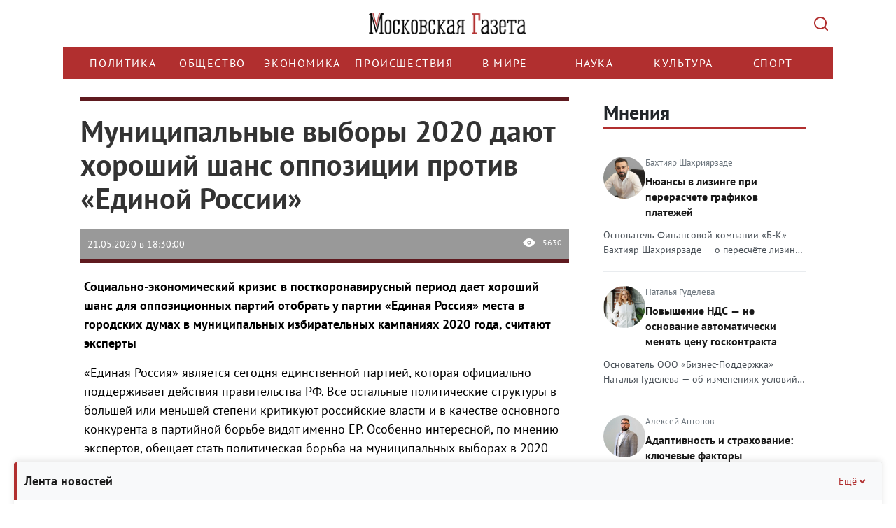

--- FILE ---
content_type: text/html; charset=UTF-8
request_url: https://mskgazeta.ru/politika/municipal-nye-vybory-2020-dayut-horoshij-shans-oppozicii-protiv-edinoj-rossii-5198.html
body_size: 25426
content:
<!DOCTYPE html>
<html>
<head>
<meta charset="utf-8" >
<!--[if lt IE 9]><script src="http://html5shiv.googlecode.com/svn/trunk/html5.js"></script><![endif]-->



            <title>Муниципальные выборы 2020 дают хороший шанс оппозиции против «Единой России» | Новости политики</title><script src="/lib/min/g=js"></script>

<link rel="stylesheet" href="/lib/min/g=css" type="text/css" />

    <meta name="keywords" content="выборы-2020, партии, регионы" >
<meta name="description" content="Социально-экономический кризис в посткоронавирусный период дает хороший шанс для оппозиционных партий отобрать у партии «Единая Россия» места в городских думах в муниципальных избирательных кампаниях 2020 года, считают эксперты" >
<meta property="og:title" content="Муниципальные выборы 2020 дают хороший шанс оппозиции против «Единой России» | Новости политики">
<meta property="og:image" content="http://mskgazeta.ru/theme/upload/1de1d824df4b76dff1715fa1500d6d50.jpeg">


<meta name="viewport" content="width=device-width">
<meta name="yandex-verification" content="9b4343206ad88880" />
<meta name="google-site-verification" content="CZ2aGCFvE7NMceYFxjgxzkBi92yTitoCdpFbWOZ7vWQ" >
<meta name="google-site-verification" content="-VGSIWPBk_HvMsGsqPIy3echNZ7iLkUupi5Ap6owis0" >

<!--ПБ-->
<meta name="google-site-verification" content="5Nx4KNRB120mO0Ag9koS8KNhjfcb0SEgJ6T88sUB720" />
<link href="/bootstrap/css/bootstrap.css" rel="stylesheet">
<link href="/theme/style.css" rel="stylesheet">
<script src="https://ajax.googleapis.com/ajax/libs/jquery/1.11.3/jquery.min.js"></script>
<script src="/bootstrap/js/bootstrap.min.js"></script>
<script src="/theme/js/data_time.js"></script>
<link rel="shortcut icon" href="/favicon.ico" type="image/x-icon">
<!--[if lt IE 9]>
<script src="https://oss.maxcdn.com/html5shiv/3.7.2/html5shiv.min.js"></script>
<script src="https://oss.maxcdn.com/respond/1.4.2/respond.min.js"></script>
<![endif]-->

<link type="text/css" href="/theme/jquery.jscrollpane.css" rel="stylesheet" media="all" />
<script type="text/javascript" src="/theme/js/jquery.mousewheel.js"></script>
<script type="text/javascript" src="/theme/js/jquery.jscrollpane.min.js"></script>

<!-- Yandex.RTB -->
<script>window.yaContextCb=window.yaContextCb||[]</script>
<script src="https://yandex.ru/ads/system/context.js" async></script>

<script src="https://yastatic.net/share2/share.js" async></script>



<script>
$(document).ready(function(){
	$('.in_text').hide();
	$('.btn').click(function(){
        var $this   = $(this);
        var $input  = $this.siblings('.in_text');

        try {
            $input.toggle("slide", {
                direction: "right"
            }, 1000);
        } catch (e) {}

        if (!$input.val()) {
            return false
        }
    });

});
</script>
<script>
window.onload = function() {
        function itog() {
        let elem = document.getElementById("yandex_rtb_R-A-263972-7");
        if (elem) {
            elem.style.maxWidth = "100%";
            elem.style.overflow = "hidden";
        }

    }
    setTimeout(itog, 100);
}
</script>
<link rel="stylesheet" href="/theme/rediz-css-12.25.css">
<script >var __baseAdress="http://mskgazeta.ru"</script></head>
<body>
<!-- see -->
<div class="wrapper">
   <header class="header"><div class="container">
    <div class="row">
        <div class="col-12 logo-head">
            <a href="/" class="logo"></a>
            <button class="search-btn" type="submit" value=""></button>
        </div>
        <div class="col-12 search-head">
            <div class="search_box hidden">
                <div class="wrap">
                    <form action="/search.html" method="POST">
                        <input name="search" class="in_text" type="text" placeholder="Поиск..." value="">
                        <input class="btn" type="submit" value="Найти">
                    </form>
                    <div class="close-mobile-container">
				        <button class="close-mobile-container__btn" type="" value="">
				            <svg width="14" height="14" viewBox="0 0 14 14" fill="none">
				                <path d="M12.2929 0.292893C12.6834 -0.0976311 13.3164 -0.0976311 13.707 0.292893C14.0975 0.683418 14.0975 1.31643 13.707 1.70696L8.41399 6.99992L13.707 12.2929C14.0975 12.6834 14.0975 13.3164 13.707 13.707C13.3164 14.0975 12.6834 14.0975 12.2929 13.707L6.99992 8.41399L1.70696 13.707C1.31643 14.0975 0.683418 14.0975 0.292893 13.707C-0.0976311 13.3164 -0.0976311 12.6834 0.292893 12.2929L5.58586 6.99992L0.292893 1.70696C-0.0976311 1.31643 -0.0976311 0.683418 0.292893 0.292893C0.683418 -0.0976311 1.31643 -0.0976311 1.70696 0.292893L6.99992 5.58586L12.2929 0.292893Z" fill="#ADB5BD"/>
				            </svg>
				        </button>  
				    </div>
                </div>
            </div>
        </div>
        <div class="col-12 menu-head">
            <div class="row">
                <div class="col-12 bg_nav1">
				    <div class="nav_main">
				        <div class="menu-wrapper">
				            <ul class="nav menu navbar-nav nav-head">
				                <li class="active"><a href="/politika">Политика</a></li>
	<li class=""><a href="/obshchestvo">Общество</a></li>
	<li class=""><a href="/ekonomika">Экономика</a></li>
	<li class=""><a href="/proisshestviia">Происшествия </a></li>
	<li class=""><a href="/v-mire">В мире</a></li>
	<li class=""><a href="/nauka">Наука</a></li>
	<li class=""><a href="/kultura">Культура</a></li>
	<li class=""><a href="/sport">Спорт</a></li>
				            </ul>
				        </div>
				    </div>
				</div>
                <div class="col-12 search_box_it">
                    
                </div>
            </div>
        </div>
    </div>
</div>
<script>clock();</script>
<script>
    $(function()
    {
        $('.scroll-pane').jScrollPane();
    });
</script>
<script>
$(document).ready(function() {
    $('.menu-wrapper').on('wheel', function(e) {
        e.preventDefault();
        e.stopPropagation();
        
        // Получаем направление прокрутки
        var delta = e.originalEvent.deltaY || e.originalEvent.detail || e.originalEvent.wheelDelta;
        
        // Прокручиваем горизонтально
        this.scrollLeft += delta;
        
        return false;
    });
});
</script></header><!-- .header-->
   <div class="middle">
   <div class="container">
       <div class="row">
           <!-- no page /adminka -->
                 <main class="content col-lg-8 col-md-8 col-sm-8 col-xs-12">
           
           
           
           <!---->
              <!--<i class="fa-sharp fa-solid fa-bolt"></i>-->
              <div id="previous-news" style="height: 0" hidden></div>
    <div class="blockNews active first" next-news="/politika/rostovskaya-oppoziciya-mozhet-otobrat-golosa-u-edinoj-rossii-na-municipal-nyh-vyborah-2020-goda-5195.html">
        <div class="article">
            <div class="img_article">
                <div class="row">
                    <div class="col-lg-12 col-md-12 col-sm-12 col-xs-12 title">
                        <h1 class="title">Муниципальные выборы 2020 дают хороший шанс оппозиции против «Единой России»</h1>
                    </div>
                    
                </div>
                <div class="row">
                    <div class="col-lg-12 col-md-12 col-sm-12 col-xs-12">
                        <div class="it">
                            <div class="date">21.05.2020 в 18:30:00</div>
                            <div class="see">5630</div>
                        </div>
                    </div>
                </div>
            </div>

            <!--Яндекс видеореклама РСЯ-->
            <!-- Yandex.RTB R-A-263972-7 -->
                            <div id="yandex_rtb_R-A-263972-7"></div>
                        <!--/Яндекс видеореклама-->

            <div class="row">
                <div class="cont_cont col-lg-12 col-md-12 col-sm-12 col-xs-12"><p><strong>Социально-экономический кризис в посткоронавирусный период дает хороший шанс для оппозиционных партий отобрать у партии &laquo;Единая Россия&raquo; места в городских думах в муниципальных избирательных кампаниях 2020 года, считают эксперты</strong></p>

<p>&laquo;Единая Россия&raquo; является сегодня единственной партией, которая официально поддерживает действия правительства РФ. Все остальные политические структуры в большей или меньшей степени критикуют российские власти и в качестве основного конкурента в партийной борьбе видят именно ЕР. Особенно интересной, по мнению экспертов, обещает стать политическая борьба на муниципальных выборах в 2020 году, и прежде всего за городские думы региональных центров, где единороссам предстоит противостоять и системной оппозиции в лице КПРФ, ЛДПР, &laquo;Справедливой России&raquo;, &laquo;Родине&raquo;, &laquo;Яблоку&raquo;, и внесистемной оппозиции.</p>

<p>&laquo;Несложно предсказать на муниципальных выборах в 2020 году протестное голосование, а также снижение явки, что приведёт к еще большим фальсификациям, чем в прошлые годы. Партии &laquo;оппозиции Его Величеству&raquo; тоже все меньше и меньше воспринимаются как альтернатива &laquo;Единой России&raquo;. На мой взгляд, протестная волна выльется на улицу, и мы увидим много именно уличных акций протеста, скорее социального толка, &mdash; рассказал &laquo;Московской газете&raquo; оппозиционный политик Дмитрий Гудков.</p>

<p>Не исключено, что предполагаемая низкая явка на ЕДГ-2020 будет на руку &laquo;Единой России&raquo;. Политологи считают, что если период вынужденной самоизоляции и мер повышенной готовности повысят не только протестные настроения россиян, но и явку избирателей, то &laquo;Единой России&raquo; стоит опасаться предстоящих муниципальных выборов. Наиболее показательными могут стать, прежде всего, локальные предвыборные кампании в гордумы региональных столиц. Напомним, в 2020 году сроки полномочий истекут у депутатов городских заксобраний Астрахани, Владимира, Воронежа, Иваново, Ижевска, Казани, Калуги, Краснодара, Костромы, Липецка, Магадана, Махачкалы, Нижнего Новгорода, Новосибирска, Оренбурга, Орла, Ростова-на-Дону, Самары, Смоленска, Сыктывкара, Тамбова, Томска, Чебоксар.</p>

<p>&laquo;Так как основной удар кризиса и негативные последствия карантинных мер пришлись на малый и средний бизнес и сферу услуг, похоже, рост протестных настроений неизбежен именно в крупных городских центрах. В городах снизится и способность административной мобилизации бюджетников, особенно медработников и в меньшей степени учителей, на голосование за &laquo;Единую Россию&raquo;. Ведь некоторые медики в период коронавируса столкнулись и с общественным давлением, и со случаями пренебрежения к себе со стороны местных чиновников и администраций медучреждений (невыдача положенных средств защиты, фокусы вокруг обещанных путинских доплат &mdash; <em>прим. авт.</em>). Педагоги жаловались, что в период карантина были вынуждены работать с усиленной нагрузкой онлайн, но каких-то особых мер поддержки от власти не получили, а при этом отчётность для них только возросла. Поэтому с медиками и педагогами партии власти теперь нужно работать более гибко и индивидуально&raquo;, &mdash; рассказал &laquo;Московской газете&raquo; директор по исследованиям Института социально-экономических и политических исследований Александр Пожалов.</p>

<p>По мнению эксперта, &laquo;необходимо учесть, что ещё зимой, до начала пандемии, власть подстраховалась и активизировала процесс перевода выборов в горсоветы многих столиц со смешанной системы на полностью мажоритарную, либо были приняты решения о значительном сокращении доли &laquo;списочных&raquo; мандатов в горсоветах&raquo;.</p>

<p>&laquo;На муниципальном уровне в большинстве случаев переход на &laquo;мажоритарку&raquo; облегчает получение кандидатами власти большинства и снизит интенсивность политической кампании оппозиции, хотя есть, конечно, исключения. В 2018 году, когда после пенсионной реформы случился пик протестного голосования на выборах в заксобрания, в той же Ростовской, Ульяновской (в Ульяновске сейчас тоже выборы городских депутатов) и Смоленской областях кандидаты оппозиции смогли выиграть у &laquo;Единой России&raquo; и ряд одномандатных округов в заксобрания именно в городах. В отдельных случаях, как в Новосибирске, городские выборы в 2020 году пройдут, скорее, по сценарию раздела мест между двумя системными &laquo;партиями власти&raquo; ЕР и КПРФ против третьей силы (Новосибирск &mdash; основная цель сторонников Навального после неплохого результата Сергея Бойко на прошлогодних выборах мэра), &mdash; считает Александр Пожалов.</p>

<p>Меры повышенной готовности и результаты борьбы с коронавирусом, как полагают эксперты, тоже можно считать факторами, которые повлияют на электоральные предпочтения в муниципальных предвыборных кампаниях.</p>

<p>&laquo;Имеет значение, насколько уверенно держались власти в условиях борьбы с вирусом. Делали ли они раздражающие население заявления, вводили ли репрессивные меры. В Новосибирске, например, население не испытывает особого давления. И это заслуга властей. Правда, поскольку мэром является представитель КПРФ, то это может дать дополнительные шансы компартии. В настоящее время нельзя оценить в полной мере ущерб, причиненный экономике в связи с коронавирусом. А от этого будет зависеть настроение избирателей на выборах. В случае, если ущерб удастся минимизировать, то &laquo;Единой России&raquo; ничего не угрожает. Партия сможет использовать в свою пользу успех в борьбе с пандемией и быстрое восстановление экономики. Если же ущерб окажется значительным, то возрастут шансы КПРФ и ЛДПР&raquo;, &mdash; рассказал изданию политолог, эксперт Центра политического анализа Андрей Тихонов.</p>

<p>По мнению политтехнолога Евгении Столяровой, &laquo;коммунистам и другим партиям-противникам &laquo;Единой России&raquo; на муниципальных выборах мешает недостаточная активность региональных отделений и заметная апассионарность&raquo;.</p>

<p>В качестве примера эксперт приводит Оренбург, где в 2020 году также пройдут выборы городских депутатов.</p>

<p>&laquo;Полагаю, что многие сторонники &laquo;Единой России&raquo; пойдут самовыдвиженцами (особенно те, кто избирается впервые) и их число вырастет в составе горсовета. Что касается остальных местных представителей парламентских партий, то с большой долей вероятности за мандаты будут бороться местное отделение &laquo;Справедливой России&raquo;, обновлённое в конце прошлого года. В местном отделении ЛДПР присутствует некоторый раздрай, так что вряд ли они включатся в активную кампанию, но, думаю, сохранят мандат. Предполагается участие и представителей непарламентских партий &mdash; &laquo;Партии пенсионеров&raquo; и, возможно, &laquo;Яблока&raquo; и КПСС. В целом, активного протестного голосования в городе, по моим представлениям, не планируется, так как в регионе на данный момент нет ни явного лидера протеста, ни согласованной оппозицией протестной повестки, да и толком самой оппозиции&raquo;, &mdash; считает эксперт.</p>

<p>Собеседник издания полагают, что в регионах, где оппозиция ведет себя недостаточно активно, не сформировала протестной повестки и лидеров, которые способны конкурировать с представителями &laquo;Единой России&raquo;, протестная конъюнктура вряд ли поможет в борьбе с партией власти.</p>

<p>&laquo;Избирательные кампании в городские думы &mdash; традиционно более конкурентны, чем выборы региональных парламентов. Но связано это не с широкой повесткой, а с активной конкуренцией за ресурсы местных городских элит и экономических группировок. Другим важным фактором политических процессов в российских городах является фактор контроля со стороны губернаторов. И система наделения полномочиями глав администраций (сити-менеджеров) позволяет губернаторам быть ключевыми игроками на этих полях. В этом плане предстоящие выборы горсоветов в ЕГД 2020 г. будут проходить прогнозируемо с желанием властям регионов обеспечить контроль за внутренней политикой. Очевидно, что для оппозиции разворачивающийся социально-экономический кризис будет дополнительным ресурсом повысить свою поддержку электората. Но предполагаю, что эти возможности парламентская оппозиция КПРФ, ЛДПР, СР не использует. В связи с неумением работать в режиме самоизоляции, отсутствием реальных кадров на местах, ресурсов, да и серьезной мотивации. Все же основной фокус их смещается в сторону выборов в Госдуму, которые пройдут в 2021 г. Больше мотивации есть у новых политических проектов (&laquo;танчики&raquo;, &laquo;парфюмеры&raquo;, пенсионеры, правдорубы). Но им сложно справится с развитием и управлением политических &laquo;машин&raquo;, кадровой политикой и работой с ресурсами. В целом современное партийное равновесие Центр устраивает и резких изменений на политической карте России ждать не стоит&raquo;, &mdash; отметил руководитель департамента политологии и массовых коммуникаций Финансового университета при правительстве РФ Сергей Белоконев.</p>

<p>Как считает глава Центра развития региональной политики Илья Гращенков, &laquo;ЕР стремительно набирает антирейтинг, притом, что сам по себе рейтинг в целом удерживает на уровне 25&ndash;30% &raquo;.</p>

<p>&laquo;Есть, конечно, регионы где он [рейтинг &mdash; <em>прим. авт.</em>] обвалился ниже показателя в 20%, и их число растет. Прежде всего, речь о Дальнем Востоке, Сибири, некоторых регионах ЦФО, столичных городах. На фоне экономического кризиса, роста безработицы, растут &laquo;левые&raquo;, а в целом &mdash; патерналистские настроения, которые пока перехватывает КПРФ. Конечно, требования у людей пока не политические. Они хотят денег, гарантий, работы, а все это может дать государство, Путин, но не Зюганов. Однако, чем больше государство пробуксовывает, а директивы Путина игнорируются, народ разочаровывается во власти, и в первую очередь в &laquo;Единой России&raquo;, как апологете бюрократического управления. Поэтому Медведев заявляет о смене партийной идеологии, и я не удивлюсь, если ЕР попробует &laquo;полеветь&raquo; и стать оппозиционной к правительству, например. Однако пока этого не произошло, рейтинг ЕР перехватывает КПРФ. Кое-где их показатели примерно сравнялись на уровне 20&ndash;25%, а это значит, что осенние выборы могут быть для партии власти очень непростыми&raquo;, &mdash; говорит Илья Гращенков.</p>

<p>Упорная борьба между &laquo;Единой Россией&raquo; и оппозицией может развернуться на юге России (Ростов-на-Дону, Краснодар), в Воронеже, Смоленске, Новосибирске.</p>

<p>&laquo;Неутешительные экономические прогнозы заставляют задуматься о том, насколько крепки позиции Единой России на муниципальном уровне. Можно выделить несколько городов с традиционно сильными позициями &laquo;единороссов&raquo;. Это Ростов-на-Дону, где предстоит избрать 40 депутатов для седьмого созыва. Сейчас в гордуме Ростова-на-Дону на 40 мандатов всего лишь 5 депутатов, не входящих в эту партию. В Казанской городской думе тоже превалируют &laquo;единороссы&raquo;. 43 места из 50 заняты представителями этой партии, более того, традиционно сильны связи ЕР с национальными элитами. В Новосибирск, несмотря на сильные позиции &laquo;Единой России&raquo; в регионе, довольно часто единороссам успешную борьбу навязывают коммунисты, возглавляемые &laquo;красным мэром&raquo;. Анатолий Локоть, в прошлом году подтвердивший собственные полномочия на выборах, вполне способен воспользоваться сложившейся ситуацией и попытаться повысить влияние коммунистов, подтвердив звание Новосибирска, как одного из городов &laquo;Красного пояса России&raquo;. Воронежская городская дума точно так же контролируется единороссами. Из 36 депутатских мест лишь 5 принадлежат представителям других партий. Схожая ситуация и в Тамбове: на 36 мест &mdash; 31 депутат от &laquo;Единой России&raquo;. В остальных городах оппозиция имеет серьезные шансы отвоевать у &laquo;Единой России&raquo; места в городских думах. Ясно одно: лучшего шанса, чем сейчас, чтобы оседлать волну социального кризиса и на ней добраться до более ясных позиций на местном уровне, у представителей оппозиционных партий просто не будет. Традиционно лучше всего деятельность по консолидации протестно настроенного электората получалась у коммунистов, но сегодня им мешает в этом начавшаяся внутренняя борьба за кресло преемника Геннадия Зюганова, &mdash; рассказал &laquo;Московской газете&raquo; глава аналитического центра &laquo;Политген&raquo; Ярослав Игнатовский.</p>

<p>По прогнозам Ильи Гращенкова, наиболее проблемные &laquo;точки кипения&raquo; могут быть в Новосибирске, Чебоксарах, Магадане. На Юге позиции &laquo;красных&raquo; тоже растут: Краснодар и Ростов-на-Дону пока удерживают неплохие показатели&nbsp; &laquo;Единой России&raquo; на уровне 30&ndash;35%, однако тенденции тоже к снижению.</p>

<p>&laquo;Если в обоих регионах сменятся губернаторы, то это может ненадолго задержать падение рейтингов, &laquo;обнадежив&raquo; электорат. В Костроме, к примеру, &laquo;левые&raquo; настроения распределяются между КПРФ и СР. В Смоленске и Воронеже неплохие позиции у ЛДПР, а в Калуге и Казани традиционно сильны провластные настроения, и там рейтинг ЕР будет какое-то время держаться на докризисном уровне&raquo;, &mdash; считает глава Центра развития региональной политики.</p>
</div>
                <div class="col-lg-12 col-md-12 col-sm-12 col-xs-12 floor-block">
                    
                    <!-- Yandex.RTB R-A-263972-11 -->
                    <script>
                    window.yaContextCb.push(()=>{
                        Ya.Context.AdvManager.render({
                            "blockId": "R-A-263972-11",
                            "type": "floorAd",
                            "platform": "desktop"
                        })
                    })
                    </script>

                    <!-- Yandex.RTB R-A-263972-12 -->
                    <script>
                    window.yaContextCb.push(()=>{
                        Ya.Context.AdvManager.render({
                            "blockId": "R-A-263972-12",
                            "type": "floorAd",
                            "platform": "touch"
                        })
                    })
                    </script>


                </div>
                <div class="col-lg-12 col-md-12 col-sm-12 col-xs-12">
                    <!-- Yandex.RTB R-A-263972-2 -->
                    <div style="max-width:100%; overflow: hidden;">
                        <div id="yandex_rtb_R-A-263972-2" class="yandex-adaptive"></div>
                    </div>
                    <script type="text/javascript">
                        (function (w, d, n, s, t) {
                            w[n] = w[n] || [];
                            w[n].push(function () {
                                Ya.Context.AdvManager.render({
                                    blockId: "R-A-263972-2",
                                    renderTo: "yandex_rtb_R-A-263972-2",
                                    async: true
                                });
                            });
                            t = d.getElementsByTagName("script")[0];
                            s = d.createElement("script");
                            s.type = "text/javascript";
                            s.src = "//an.yandex.ru/system/context.js";
                            s.async = true;
                            t.parentNode.insertBefore(s, t);
                        })(this, this.document, "yandexContextAsyncCallbacks");
                    </script> <!-- Версия сайта:Десктопная -->
                </div>
                <div class="col-lg-12 col-md-12 col-sm-12 col-xs-12">
                    <!-- Yandex.RTB R-A-263972-3 -->
                    <div style="max-width:100%; overflow: hidden;">
                        <div id="yandex_rtb_R-A-263972-3" class="yandex-adaptive"></div>
                    </div>
                    <script type="text/javascript">
                        (function (w, d, n, s, t) {
                            w[n] = w[n] || [];
                            w[n].push(function () {
                                Ya.Context.AdvManager.render({
                                    blockId: "R-A-263972-3",
                                    renderTo: "yandex_rtb_R-A-263972-3",
                                    async: true
                                });
                            });
                            t = d.getElementsByTagName("script")[0];
                            s = d.createElement("script");
                            s.type = "text/javascript";
                            s.src = "//an.yandex.ru/system/context.js";
                            s.async = true;
                            t.parentNode.insertBefore(s, t);
                        })(this, this.document, "yandexContextAsyncCallbacks");
                    </script><!-- Версия сайта:Мобильная -->
                </div>
            </div>
                            <div class="row">
                    <div class="autor_item col-lg-12 col-md-12 col-sm-12 col-xs-12">Автор:
                        <b>Александр Асадчий </b></div>
                </div>
                    </div>

        <!-- <div class="dzen_box">
            <a href="https://zen.yandex.ru/mskgazeta.ru" target="_blank">

                <img src="../media/pics/Zen.svg" width="100%">
            </a>
        </div> -->


                    <div class="teg_news">
                <div class="row">
                    <div class="col-lg-2 col-md-2 col-sm-2 col-xs-12">
                        <div class="teg_title">ТеГИ</div>
                    </div>
                    <div class="col-lg-10 col-md-10 col-sm-10 col-xs-12">
                        <div class="tegs_box">выборы-2020, партии, регионы</div>
                    </div>
                </div>
            </div>
        
        
        <!--Яндекс Дзен виджет - начало*/-->

        <!-- <div class="widget__header widget__header_size_l widget__header_promo zen-widget">
            <div class="zen-widget widget__header-left">
                <div class="zen-widget widget__header-icon "></div>
                <div class="zen-widget widget__header-info">
                    <a class="zen-widget widget__header-logo" href="https://zen.yandex.ru/mskgazeta.ru" target="_blank">Яндекс Дзен</a>
                </div>
            </div>
            <a class="zen-button _theme_red _size_m widget__header-button zen-widget" href="https://zen.yandex.ru/mskgazeta.ru" target="_blank"><span>Читайте нас в Дзене</span></a>
        </div> -->

        <!--Яндекс Дзен виджет - конец-->

        <!-- <noindex>
            <script type="text/javascript">(function(w,doc) {
                    if (!w.__utlWdgt ) {
                        w.__utlWdgt = true;
                        var d = doc, s = d.createElement('script'), g = 'getElementsByTagName';
                        s.type = 'text/javascript'; s.charset='UTF-8'; s.async = true;
                        s.src = ('https:' == w.location.protocol ? 'https' : 'http')  + '://w.uptolike.com/widgets/v1/uptolike.js';
                        var h=d[g]('body')[0];
                        h.appendChild(s);
                    }})(window,document);
            </script>
            <div data-mobile-view="false" data-share-size="30" data-like-text-enable="false" data-background-alpha="0.0" data-pid="2010580" data-mode="share" data-background-color="#ffffff" data-share-shape="round-rectangle" data-share-counter-size="12" data-icon-color="#ffffff" data-mobile-sn-ids="vk.tw.ok.wh.tm.vb." data-text-color="#000000" data-buttons-color="#FFFFFF" data-counter-background-color="#ffffff" data-share-counter-type="disable" data-orientation="horizontal" data-following-enable="false" data-sn-ids="vk.tw.ok." data-preview-mobile="false" data-selection-enable="false" data-exclude-show-more="true" data-share-style="1" data-counter-background-alpha="1.0" data-top-button="false" class="uptolike-buttons" ></div>
        </noindex> -->

        <div class="flex">
            <div class="share-container">
                <div class="share-header" id="shareHeader">
                    <span class="share-title">Поделиться</span>
                    <img class="share-icon" src="/theme/img/share-icon.svg" alt="">
                </div>
                <div class="share-content" id="shareContent">
                    <div class="ya-share2"
                         data-services="telegram,vkontakte,odnoklassniki"
                         data-title="Муниципальные выборы 2020 дают хороший шанс оппозиции против «Единой России»>"
                         data-description="Краткое описание — покажется при публикации"
                         data-image="https://mskgazeta.ru/images/preview.jpg"
                         data-url="https://mskgazeta.ru/municipal-nye-vybory-2020-dayut-horoshij-shans-oppozicii-protiv-edinoj-rossii-5198"
                         data-counter>
                    </div>
                </div>
            </div>

            <div class="social-container">
                <div class="social-header" id="socialHeader">
                    <span class="social-title">Мы в соцсетях</span>
                    <img class="social-icon" src="/theme/img/social-icon.svg" alt="">
                </div>
                <ul class="social-content" id="socialContent">
                    <li>
                        <a href="https://t.me/mskgazeta.ru" class="social-link">Telegram</a>
                    </li>
                    <li>
                        <a href="https://dzen.ru/mskgazeta.ru" class="social-link">Яндекс Дзен</a>
                    </li>
                </ul>
            </div>
        </div>

        <div class="telega_box" style="display: none">
            <a title="Подпишитесь на наш канал" href="https://t.me/mskgazeta" target="_blank">
                <!-- <img src="../media/pics/image.svg" width="208" height="64"> -->
                <!-- <img src="../media/pics/dzen-mgaz.jpg"> -->
                <img src="../media/pics/Tg.svg">
            </a>
        </div>

        <!--Яндекс рекомендательный виджет - начало-->
        <script async src="https://yastatic.net/pcode-native/loaders/loader.js"></script>
        <script>
            (yaads = window.yaads || []).push({
                id: "263972-5",
                render: "#id-263972-5"
            });
        </script>
        <div id="id-263972-5"></div>
        <!--Яндекс рекомендательный виджет - конец-->


        <div class="main_news_box similar">
            <div class="title">Похожие новости</div>
            <ul class="m05 flex fw_wrap">
                                    <li class="col-lg-4 col-md-4 col-sm-4 col-xs-12">
                        <div>
                            <div class="title_news"><a
                                        href="/politika/v-rossii-zaboleli-bor-boj-s-koronavirusom-4926.html"
                                        title="Власти стараются продемонстрировать свое рвение в защите от пандемии, которое переходит всякие границы
">В России заболели борьбой с коронавирусом</a>
                            </div>

                            <div class="news-categories">
                                
                                
                                                            </div>

                                                        <div class="cont"
                                 title="Власти стараются продемонстрировать свое рвение в защите от пандемии, которое переходит всякие границы
">Власти стараются продемонстрировать свое рвение в защите от пандемии, которое переходит всякие границы
...                            </div>

                            <div class="it">
                                <div class="date">06.04.2020 в 18:37:00</div>
                                <div class="see">5197</div>
                            </div>
                        </div>
                    </li>
                                    <li class="col-lg-4 col-md-4 col-sm-4 col-xs-12">
                        <div>
                            <div class="title_news"><a
                                        href="/obshchestvo/regionam-poruchili-sozdat-zapas-produktov-na-dva-mesyaca-4807.html"
                                        title="Глава Министерства сельского хозяйства Дмитрий Патрушев поручил обеспечить во всех регионах страны запасы главных категорий продовольствия не менее чем на два месяца.&nbsp;В пресс-службе ведомства заявили, что регионы должны перманентно анализировать имеющиеся объемы продовольствия и цены в торговых сетях, сообщает &laquo;Росбалт&raquo;​
">Регионам поручили создать запас продуктов на два месяца</a>
                            </div>

                            <div class="news-categories">
                                
                                
                                                            </div>

                                                        <div class="cont"
                                 title="Глава Министерства сельского хозяйства Дмитрий Патрушев поручил обеспечить во всех регионах страны запасы главных категорий продовольствия не менее чем на два месяца.&nbsp;В пресс-службе ведомства заявили, что регионы должны перманентно анализировать имеющиеся объемы продовольствия и цены в торговых сетях, сообщает &laquo;Росбалт&raquo;​
">Глава Министерства сельского хозяйства Дмитрий Патрушев поручил обеспечить во всех регионах страны запасы главных катего...                            </div>

                            <div class="it">
                                <div class="date">16.03.2020 в 22:03:00</div>
                                <div class="see">6213</div>
                            </div>
                        </div>
                    </li>
                                    <li class="col-lg-4 col-md-4 col-sm-4 col-xs-12">
                        <div>
                            <div class="title_news"><a
                                        href="/politika/semi-rossijskim-gubernatoram-predskazali-skoruyu-otstavku.html"
                                        title="В ближайшее время в ходе ротации губернаторского корпуса в отставку могут уйти шесть-семь глав российских регионов 
">Семи российским губернаторам предсказали скорую отставку</a>
                            </div>

                            <div class="news-categories">
                                
                                
                                                            </div>

                                                        <div class="cont"
                                 title="В ближайшее время в ходе ротации губернаторского корпуса в отставку могут уйти шесть-семь глав российских регионов 
">В ближайшее время в ходе ротации губернаторского корпуса в отставку могут уйти шесть-семь глав российских регионов 
...                            </div>

                            <div class="it">
                                <div class="date">04.02.2020 в 18:06:00</div>
                                <div class="see">54211</div>
                            </div>
                        </div>
                    </li>
                                    <li class="col-lg-4 col-md-4 col-sm-4 col-xs-12">
                        <div>
                            <div class="title_news"><a
                                        href="/obshchestvo/eksperty-schitayut-iniciativu-husnullina-o-vserossijskoj-programme-renovacii-shagom-k-monopolizacii-rynka-regionov.html"
                                        title="Заявление вице-премьера Марата Хуснуллина о том, что реновация из московской инициативы превращается в федеральную программу, вызвало неоднозначную реакцию как среди экспертов, так и среди жителей регионов. Многие из них считают, что проблема не только в финансовой несостоятельности субъектов для реализации такого масштабного проекта, но и в высокой вероятности возникновения &laquo;точек напряжения&raquo;, которых и так хватает на местах
">Эксперты считают инициативу Хуснуллина о всероссийской программе реновации шагом к монополизации рынка регионов</a>
                            </div>

                            <div class="news-categories">
                                
                                
                                                            </div>

                                                        <div class="cont"
                                 title="Заявление вице-премьера Марата Хуснуллина о том, что реновация из московской инициативы превращается в федеральную программу, вызвало неоднозначную реакцию как среди экспертов, так и среди жителей регионов. Многие из них считают, что проблема не только в финансовой несостоятельности субъектов для реализации такого масштабного проекта, но и в высокой вероятности возникновения &laquo;точек напряжения&raquo;, которых и так хватает на местах
">Заявление вице-премьера Марата Хуснуллина о том, что реновация из московской инициативы превращается в федеральную прогр...                            </div>

                            <div class="it">
                                <div class="date">27.01.2020 в 14:26:00</div>
                                <div class="see">6742</div>
                            </div>
                        </div>
                    </li>
                                    <li class="col-lg-4 col-md-4 col-sm-4 col-xs-12">
                        <div>
                            <div class="title_news"><a
                                        href="/ekonomika/renovaciya-mozhet-vyzvat-protesty-v-regionah-eksperty-ocenili-ambicioznuyu-iniciativu-pravitel-stva.html"
                                        title="Реновация уже в ближайшее время может быть распространена на всю страну
">Реновация может вызвать протесты в регионах. Эксперты оценили амбициозную инициативу правительства</a>
                            </div>

                            <div class="news-categories">
                                
                                
                                                            </div>

                                                        <div class="cont"
                                 title="Реновация уже в ближайшее время может быть распространена на всю страну
">Реновация уже в ближайшее время может быть распространена на всю страну
                            </div>

                            <div class="it">
                                <div class="date">26.01.2020 в 15:10:00</div>
                                <div class="see">4191</div>
                            </div>
                        </div>
                    </li>
                                    <li class="col-lg-4 col-md-4 col-sm-4 col-xs-12">
                        <div>
                            <div class="title_news"><a
                                        href="/obshchestvo/regionam-ukazali-na-nedorabotki-v-realizacii-gosprogrammy-doshkol-nogo-obrazovaniya-.html"
                                        title="Участники дискуссии обозначили проблемы, связанные реализацией государственной программы в субъектах РФ
">Регионам указали на недоработки в реализации госпрограммы дошкольного образования </a>
                            </div>

                            <div class="news-categories">
                                
                                
                                                            </div>

                                                        <div class="cont"
                                 title="Участники дискуссии обозначили проблемы, связанные реализацией государственной программы в субъектах РФ
">Участники дискуссии обозначили проблемы, связанные реализацией государственной программы в субъектах РФ
...                            </div>

                            <div class="it">
                                <div class="date">20.11.2019 в 12:28:00</div>
                                <div class="see">2951</div>
                            </div>
                        </div>
                    </li>
                            </ul>
        </div>
    </div>
    <div id="next-news" style="height: 0" hidden></div>

    <script type="text/javascript" src="/theme/js/scroll.min.js"></script>


<script>
    // Для блока "Поделиться"
    const shareHeader = document.getElementById('shareHeader');
    const shareContent = document.getElementById('shareContent');

    // Для блока "Мы в соцсетях"
    const socialHeader = document.getElementById('socialHeader');
    const socialContent = document.getElementById('socialContent');

    shareHeader.addEventListener('click', toggleShare);

    function toggleShare() {
        shareContent.classList.toggle('expanded');
        shareHeader.classList.toggle('expanded');

        // Закрываем Соцсети
        socialContent.classList.remove('expanded');
        socialHeader.classList.remove('expanded');
    }

    socialHeader.addEventListener('click', toggleSocial);

    function toggleSocial() {
        socialContent.classList.toggle('expanded');
        socialHeader.classList.toggle('expanded');

        // Закрываем "Поделиться"
        shareContent.classList.remove('expanded');
        shareHeader.classList.remove('expanded');
    }
</script>

           <!-- no page /adminka -->
                 </main><!-- .content -->
           

           <!-- no page /adminka -->
               <aside class="right-sidebar col-lg-4 col-md-4 col-sm-4 col-xs-12"><!--<div class="soc_box">
    <a target="_blank" href="https://vk.com/mskgazeta" class="it1"></a>
    <a target="_blank" href="https://www.facebook.com/mskgazeta" class="it4"></a>
    <a target="_blank" href="https://twitter.com/mskgazeta" class="it3"></a>
</div>-->

<div class="last_news_box floating-news collapsed" page="1">
    <div class="floating-news-header">
        <p class="title">Лента новостей</p>
        <button class="toggle-btn" aria-label="Свернуть/Ещё">
            Ещё
            <svg width="16" height="16" viewBox="0 0 16 16" fill="none">
                <path d="M4 10L8 6L12 10" stroke="currentColor" stroke-width="2" />
            </svg>
        </button>
    </div>
    <ul class="scroll-pane">
                    <li>
                <div class="news-date-time">
                    20 января 2026, 13:19                </div>
                <h4 >
                    <a href="/politika/rossiyanam-nazvali-odnu-iz-samyh-chastyh-oshibok-pri-ispol-zovanii-krema-zimoj-15824.html"
                       title="Россиянам назвали одну из самых частых ошибок при использовании крема зимой">
                        Россиянам назвали одну из самых частых ошибок при использовании крема зимой                    </a>
                </h4>
                <div class="news-views">
                    <svg width="16" height="16" viewBox="0 0 16 16" fill="currentColor">
                        <path d="M8 3C4.5 3 1.5 5.5 0 8c1.5 2.5 4.5 5 8 5s6.5-2.5 8-5c-1.5-2.5-4.5-5-8-5zm0 8c-1.7 0-3-1.3-3-3s1.3-3 3-3 3 1.3 3 3-1.3 3-3 3zm0-5c-1.1 0-2 .9-2 2s.9 2 2 2 2-.9 2-2-.9-2-2-2z" />
                    </svg>
                    242                </div>
            </li>
                    <li>
                <div class="news-date-time">
                    19 января 2026, 10:07                </div>
                <h4 >
                    <a href="/nauka/krasnoyarskie-uchenye-sozdali-novyj-sorbent-dlya-ochistki-promyshlennyh-stokov-15820.html"
                       title="Красноярские учёные создали новый сорбент для очистки промышленных стоков">
                        Красноярские учёные создали новый сорбент для очистки промышленных стоков                    </a>
                </h4>
                <div class="news-views">
                    <svg width="16" height="16" viewBox="0 0 16 16" fill="currentColor">
                        <path d="M8 3C4.5 3 1.5 5.5 0 8c1.5 2.5 4.5 5 8 5s6.5-2.5 8-5c-1.5-2.5-4.5-5-8-5zm0 8c-1.7 0-3-1.3-3-3s1.3-3 3-3 3 1.3 3 3-1.3 3-3 3zm0-5c-1.1 0-2 .9-2 2s.9 2 2 2 2-.9 2-2-.9-2-2-2z" />
                    </svg>
                    305                </div>
            </li>
                    <li>
                <div class="news-date-time">
                    19 января 2026, 09:15                </div>
                <h4 >
                    <a href="/ekonomika/moskva-realizovala-na-torgah-pochti-1-5-tys-nezhilyh-pomeshenij-v-2025-godu-15819.html"
                       title="Москва реализовала на торгах почти 1,5 тыс. нежилых помещений в 2025 году">
                        Москва реализовала на торгах почти 1,5 тыс. нежилых помещений в 2025 году                    </a>
                </h4>
                <div class="news-views">
                    <svg width="16" height="16" viewBox="0 0 16 16" fill="currentColor">
                        <path d="M8 3C4.5 3 1.5 5.5 0 8c1.5 2.5 4.5 5 8 5s6.5-2.5 8-5c-1.5-2.5-4.5-5-8-5zm0 8c-1.7 0-3-1.3-3-3s1.3-3 3-3 3 1.3 3 3-1.3 3-3 3zm0-5c-1.1 0-2 .9-2 2s.9 2 2 2 2-.9 2-2-.9-2-2-2z" />
                    </svg>
                    549                </div>
            </li>
                    <li>
                <div class="news-date-time">
                    16 января 2026, 10:15                </div>
                <h4 >
                    <a href="/politika/novost-bez-kartinki-15810.html"
                       title="Новость без картинки">
                        Новость без картинки                    </a>
                </h4>
                <div class="news-views">
                    <svg width="16" height="16" viewBox="0 0 16 16" fill="currentColor">
                        <path d="M8 3C4.5 3 1.5 5.5 0 8c1.5 2.5 4.5 5 8 5s6.5-2.5 8-5c-1.5-2.5-4.5-5-8-5zm0 8c-1.7 0-3-1.3-3-3s1.3-3 3-3 3 1.3 3 3-1.3 3-3 3zm0-5c-1.1 0-2 .9-2 2s.9 2 2 2 2-.9 2-2-.9-2-2-2z" />
                    </svg>
                    1257                </div>
            </li>
                    <li>
                <div class="news-date-time">
                    16 января 2026, 08:13                </div>
                <h4 >
                    <a href="/politika/test-bez-kartinki-15809.html"
                       title="Тест без картинки">
                        Тест без картинки                    </a>
                </h4>
                <div class="news-views">
                    <svg width="16" height="16" viewBox="0 0 16 16" fill="currentColor">
                        <path d="M8 3C4.5 3 1.5 5.5 0 8c1.5 2.5 4.5 5 8 5s6.5-2.5 8-5c-1.5-2.5-4.5-5-8-5zm0 8c-1.7 0-3-1.3-3-3s1.3-3 3-3 3 1.3 3 3-1.3 3-3 3zm0-5c-1.1 0-2 .9-2 2s.9 2 2 2 2-.9 2-2-.9-2-2-2z" />
                    </svg>
                    1227                </div>
            </li>
            </ul>
</div><!-- last_news_box -->

<script>
    document.addEventListener('DOMContentLoaded', function() {
        const floatingNews = document.querySelector('.floating-news');
        const header = document.querySelector('.floating-news-header');
        const toggleBtn = document.querySelector('.toggle-btn');

        header.addEventListener('click', function() {
            floatingNews.classList.toggle('collapsed');

            // Меняем текст кнопки
            if (floatingNews.classList.contains('collapsed')) {
                toggleBtn.childNodes[0].textContent = 'Ещё ';
            } else {
                toggleBtn.childNodes[0].textContent = 'Свернуть ';
            }
        });
    });
</script>

<section class="opinions-section">
    <h2 class="opinions-title">
        <a href="/opinions.html">Мнения</a>
    </h2>

                        <article class="opinion-card">
                <a href="/opinion/17">
                <div class="opinion-top">
                    <img src="/theme/upload/a5e488f56eed56bd48534d0ddf4f1a66.jpg" alt="Бахтияр Шахриярзаде" class="opinion-avatar">
                    <div class="opinion-info">
                        <div class="opinion-author">Бахтияр Шахриярзаде</div>
                        <h3 class="opinion-headline">Нюансы в лизинге при перерасчете графиков платежей</h3>
                    </div>
                </div>
                <p class="opinion-excerpt">Основатель Финансовой компании «Б-К» Бахтияр Шахриярзаде — о пересчёте лизинга и росте НДС

С конца прошлого года лизинговые компании начали направлять клиентам уведомления о пересчёте графиков платежей, обосновывая это, как правило, изменением ставки НДС. 

С 1 января 2026 года стандартная ставка НДС выросла с 20% до 22%. Власти объяснили это решение необходимостью увеличить доходную часть федерального бюджета для финансирования инфраструктурных проектов и инициатив, которые государство считает важными. Нововведение затронет преимущественно компании и индивидуальных предпринимателей, использующих основную ставку НДС.
Со стороны клиентов на этом месте возникает понятный вопрос: приходит новый график, платёж в рублях стал больше, и это визуально выглядит как пересмотр условий договора. Возникает ощущение, что лизинговая компания меняет правила уже по ходу сделки. Но здесь важно помнить, что лизинговый платёж всегда состоит из двух частей. Первая часть экономическая: возврат финансирования, доход лизингодателя, логика сделки. Вторая часть налоговая, то есть как раз НДС. Это принципиально разные вещи.

При пересмотре договора экономическая часть никак не меняется, а корректировки касаются только налоговой части, выступающей в качестве внешнего фактора по отношению к договору.

Эти нюансы особенно заметны именно в лизинге. Многие по инерции сравнивают его с кредитом, где налоговой надстройки просто нет и условия выглядят более «зафиксированными». В лизинге логика другая. Каждый платёж — это отдельная операция, и налог применяется к моменту её исполнения, а не к дате подписания договора. Здесь важно понимать природу самого налога. НДС не является частью экономики лизинговой сделки и не влияет на доход лизингодателя. Он просто проходит через расчёты и перечисляется в бюджет по действующей ставке. Поэтому пересчёт делается не точечно, а сразу по всему портфелю. В таких случаях у лизинговой компании нет пространства для манёвра — это вопрос корректного исполнения налоговых обязательств, а не управленческого выбора.

В результате меняется только так называемая сумма «брутто», то есть общая сумма платежа до вычета налогов, но другие параметры, не зависящие от налоговой политики государства, остаются неизменными. 

Не меняется предмет лизинга, срок, экономическая ставка, доход лизингодателя и логика сделки. Поэтому попытки спорить с этим через юристов почти всегда заканчиваются одинаково. Лизинговая компания объясняет ровно эту конструкцию: условия сделки не менялись, меняется порядок исполнения налогового обязательства.</p>
                </a>
            </article>
                    <article class="opinion-card">
                <a href="/opinion/16">
                <div class="opinion-top">
                    <img src="/theme/upload/296c261794df5f815dfb73c05e898892.jpg" alt="Наталья Гуделева" class="opinion-avatar">
                    <div class="opinion-info">
                        <div class="opinion-author">Наталья Гуделева</div>
                        <h3 class="opinion-headline">Повышение НДС — не основание автоматически менять цену госконтракта</h3>
                    </div>
                </div>
                <p class="opinion-excerpt">Основатель ООО «Бизнес-Поддержка» Наталья Гуделева — об изменениях условий госконтрактов

Повышение НДС до 22% не является основанием для изменения существенных условий госконтрактов, заключённых в рамках закона №44ФЗ.

В Минфине России пояснили, что налоговые ставки не относятся к существенным условиям госконтракта, и соответственно их изменение не подразумевает внесения корректировок в контракт, требующих согласия сторон.

Ключевая позиция ведомства такова — повышение НДС само по себе не даёт права изменять существенные условия контракта. Специальные «анти-НДС» поправки, как в 2019 году, вводить не планируется, поскольку действующих норм 44-ФЗ Минфин считает достаточными. 

Изменение любых существенных условий контракта возможно по ч. 65.1 ст. 112 44-ФЗ только в следующих случаях: контракт заключён до 01.01.2027; возникли независящие от сторон обстоятельства, делающие исполнение невозможным; есть решение властей РФ, региона или муниципалитета.

Новая ставка НДС 22% применяется ко всем товарам, работам, услугам и имущественным правам, переданным с 01.01.2026, независимо от даты заключения контракта. Исключений для длящихся и переходных контрактов нет. Если работы разделены на этапы, то для этапов, завершённых до 1 января 2026 года, применяется ставка 20%, а после 1 января 2026 года – 22%. Если работы приняты в 2025 году, а оплачены в 2026-м, пересчёт НДС не производится. Рост НДС — это налоговый риск исполнителя, а изменение цены контракта возможно только через механизм ч. 65.1 ст. 112 44-ФЗ, а не автоматически.</p>
                </a>
            </article>
                    <article class="opinion-card">
                <a href="/opinion/15">
                <div class="opinion-top">
                    <img src="/theme/upload/dcf11da4086d587d46faafc441e4a2df.jpg" alt="Алексей Антонов" class="opinion-avatar">
                    <div class="opinion-info">
                        <div class="opinion-author">Алексей Антонов</div>
                        <h3 class="opinion-headline">Адаптивность и страхование: ключевые факторы устойчивости бизнеса в новом году</h3>
                    </div>
                </div>
                <p class="opinion-excerpt">Алексей Антонов — руководитель отдела страхования, Всероссийский бизнес-центр (ВБЦ) о тенденциях рынка страхования в 2026 году.

Анализируя феномен «смертности» компаний, я прихожу к выводу, что ее причины часто носят субъективный характер. Речь идет о недооценке рисков, надежде на «авось» и недостатке стратегического планирования. Безусловно, свое влияние оказывают и внешние вызовы: санкционное давление, геополитическая нестабильность, ужесточение регуляторной среды и дисбалансы на рынке труда.
Однако тренды на 2026 год формируют и благоприятные возможности для роста. «Естественный отбор» на рынке будет продолжаться — это объективный закон экономики. В этих условиях фундаментом успеха становятся не столько внешние факторы, сколько внутренние качества компании: гибкость, скорость адаптации, постоянное обучение команды, профессионализм и внедрение лучших мировых практик управления рисками.

Среди таких проверенных столетиями практик — страхование бизнеса. Это не просто формальность, а инструмент стратегического планирования, обеспечивающий уверенность в завтрашнем дне. Современный бизнес сталкивается с множеством непрогнозируемых угроз: от традиционных, таких как пожар или кража, до новых рисков, например, последствий кибератак, техногенных происшествий, атак БПЛА. Наличие комплексного страхового покрытия позволяет не изымать значительные оборотные средства на «черный день» и гарантированно найти ресурсы не только для восстановления, но и для выполнения текущих обязательств перед клиентами и партнерами. Кроме того, страхование решает операционные задачи. Так, страхование торговых поставок защищает от неоплаты поставленного товара, избавляя бизнес от длительных и затратных судебных процессов, экономя время, нервы и финансовые ресурсы.

Главный тренд страхового рынка 2026 года — это тотальная цифровизация, автоматизация процессов и фокус на клиентском опыте. Происходит эволюция взаимоотношений: модель «клиент — страховая компания» трансформируется в более эффективную схему «клиент — профессиональный брокер (маркетплейс)». Этот формат предлагает персональный подход, широкий выбор решений и скорость обслуживания.</p>
                </a>
            </article>
                    <article class="opinion-card">
                <a href="/opinion/11">
                <div class="opinion-top">
                    <img src="/theme/upload/d3cb97b46e3402b6cb0b92b406f30077.jpg" alt="Милана Юсупова" class="opinion-avatar">
                    <div class="opinion-info">
                        <div class="opinion-author">Милана Юсупова</div>
                        <h3 class="opinion-headline">Бухгалтеры должны стать своего рода партнёрами владельцев бизнеса</h3>
                    </div>
                </div>
                <p class="opinion-excerpt">Владелец консалтингового агентства «ЛАТИФА» (г. Грозный) Милана Юсупова — о росте спроса на бухгалтерские услуги.

Условия для ведения бизнеса, в том числе в сфере госрегулирования и отчётности, стали сложнее, что стимулирует предпринимателей чаще обращаться за услугами профессиональных бухгалтеров. В ближайшее время такая тенденция, скорее всего, продолжится. 
В течение всего прошлого года аналитики фиксировали рост активности на рынке бухгалтерских услуг. По итогам I полугодия в стране работали более 22 тысяч малых и средних предприятий, занимающихся деятельностью в сфере бухгалтерского учёта. Рост по сравнению с аналогичным периодом 2024 года составил 1,8%, и эта цифра выглядит более значительной, если учитывать, что во многих других сферах происходил спад в категории МСП.

В том, что бизнес стал чаще обращаться за бухгалтерскими услугами на аутсорсе, нет ничего удивительного. В последнее время ФНС ужесточила контроль за законопослушностью бизнеса, и всё больше компаний решают, что безопаснее и удобнее не пытаться выполнять все требования закона самим или нанимать бухгалтера в штат, а обращаться за профессиональными услугами к фирмам, которые постоянно занимаются этими вопросами и имеют высокий уровень экспертности. В таких компаниях с большей вероятностью следят за всеми законодательными изменениями и знают тонкости отчётности, и благодаря этому бизнес может избежать штрафов и других проблем.

В начале 2026 года рост спроса на услуги бухгалтеров продолжится. Это связано с серьёзными изменениями в налоговом законодательстве. С этого года базовая ставка НДС выросла с 20% до 22%, порог ежегодного дохода, ниже которого НДС можно не платить, для компаний на УСН будет поэтапно снижаться с 60 млн рублей до 10 млн рублей, а многие льготы по страховым взносам отменены. Это не только увеличивает издержки бизнеса, но и усложняет налоговое администрирование. 

По данным опросов, проводимых профильными организациями, чуть больше половины бухгалтеров имеют реальный опыт работы с НДС. Остальные либо знают эту сферу только в теории, либо вообще не имеют необходимых компетенций. Поэтому ещё в конце прошлого года важно было оценить, может ли штатный бухгалтер или специалист на аутсорсе, с которым вы сотрудничаете, качественно выполнять такую работу. Если такая оценка не была проведена заранее, я бы рекомендовала сделать это как можно скорее, потому что новые ставки НДС и новый порог доходов, после которого бизнес уже подпадает под этот налог, начали действовать. Очевидно, что на этом фоне будет расти спрос не просто на бухгалтеров, а на квалифицированных специалистов, у которых есть нужные знания и опыт.

Многим компаниям в связи с ростом налоговой нагрузки предстоит оптимизировать издержки, максимально сократить необязательные расходы и внимательно проанализировать зарплатный фонд. В идеале бухгалтеры должны стать не просто людьми, подсчитывающими доходы и расходы и вводящими цифры в отчёты, а своего рода партнёрами владельцев бизнеса, которые могут проанализировать финансы компании, подсказать, как взаимодействовать с госорганами и какой из доступных режимов налогообложения можно выбрать, чтобы он был максимально выгодным.</p>
                </a>
            </article>
                    <article class="opinion-card">
                <a href="/opinion/10">
                <div class="opinion-top">
                    <img src="/theme/upload/1e6d5346f64aa2d8a61041743bf47e40.jpg" alt="Валерий Ивановский" class="opinion-avatar">
                    <div class="opinion-info">
                        <div class="opinion-author">Валерий Ивановский</div>
                        <h3 class="opinion-headline">Эффективна ли реклама, интегрированная в пиратские фильмы</h3>
                    </div>
                </div>
                <p class="opinion-excerpt">Основатель «Московской медиагруппы», психолог Валерий Ивановский — об интеграции рекламы в пиратские копии известных фильмов.

Интеграция рекламы в пиратские копии фильмов вряд ли приведёт к тому эффекту, на который рассчитывают рекламодатели, использующие такие методы. 

Россиянам всё чаще стали попадаться рекламные вставки, встроенные в фильм и даже озвученные голосами персонажей с помощью ИИ. Нередко такие вставки влияют на сюжет и разрушают атмосферу кино. В популярных картинах можно увидеть, как герои спрашивают друг у друга про условия оформления карты какого-нибудь банка или снимают жильё с помощью онлайн-платформ.

Если обратиться к теории рекламы, мы увидим, что предмет, который мы рекламируем, должен соответствовать носителю, на котором эта реклама распространяется. Если мы говорим о вставке рекламы в фильмы, то само понятие пиратского кино имеет негативную коннотацию, ведь пиратство – это захват чего-то, что нам не принадлежит, асоциальная деятельность. Чем более общество развито с нравственной и юридической точек зрения, тем более стигматизирована вся деятельность, связанная с пиратством. И даже если в силу каких-то обстоятельств человек вынужден смотреть пиратский фильм, это не значит, что он одобряет явление в целом. Ведь здесь фактически нарушается связь между трудом и его результатом, поскольку любая деятельность в нормальной ситуации должна вознаграждаться. Таким образом, пиратский фильм вряд ли станет подходящим носителем для рекламы и приведёт к её высокой эффективности.

Любая реклама является цифровым двойником товара или услуги и должна выставлять этот продукт в наиболее благоприятном свете. На этом пути у рекламы есть два этапа: сделать так, чтобы потенциальный покупатель узнал о существовании этого товара или услуги, и затем сформировать такой посыл, чтобы человек решил, что именно этот вариант ему подходит, и купил то, что ему прорекламировали. Реклама, вставленная в пиратский фильм, может достигнуть первой цели – человек узнает, что такой товар есть. Но у меня есть сомнения в том, что в таких условиях человек решит купить именно этот товар. Ведь, как мы уже сказали, само явление «пиратство» воспринимается преимущественно негативно, кроме того, прерывание фильма на рекламу в принципе нарушает сосредоточенность на сюжете и вызывает раздражение, которое обязательно перенесется на предмет рекламы.</p>
                </a>
            </article>
            </section>
<!--<div class="mediametrics_box"><script src='//mediametrics.ru/partner/inject/inject.js' type='text/javascript' id='MediaMetricsInject' data-adaptive='true' data-img='true' data-imgsize='90' data-type='img' data-bgcolor='FFFFFF' data-bordercolor='000000' data-linkscolor='232323' data-transparent='true' data-rows='6' data-inline='' data-font='big' data-fontfamily='tahoma' data-border='' data-borderwidth='0' data-alignment='horizontal' data-country='ru' data-site='mmet/mskgazeta_ru'> </script></div>--></aside><!-- .right-sidebar -->
           
       </div>
   </div>
   </div><!-- .middle-->
</div><!-- .wrapper -->
<footer class="footer"><div class="container">
    <div class="row">
	    <div class="footer_wrap col-lg-12 col-md-12 col-sm-12 col-xs-12">
	        <div class="soc_box">
				<!--<a href="https://vk.com/public123794325" class="it1"></a>-->
	            <!--<a href="https://www.facebook.com/mskgazeta.ru/" class="it4"></a>-->
				<!--<a href="https://twitter.com/mskgazeta" class="it3"></a>-->
	        </div>
	        <div class="foot_nav">
	            <ul>
	                <li class="active"><a href="/politika">Политика</a></li>
	<li class=""><a href="/obshchestvo">Общество</a></li>
	<li class=""><a href="/ekonomika">Экономика</a></li>
	<li class=""><a href="/proisshestviia">Происшествия </a></li>
	<li class=""><a href="/v-mire">В мире</a></li>
	<li class=""><a href="/nauka">Наука</a></li>
	<li class=""><a href="/kultura">Культура</a></li>
	<li class=""><a href="/sport">Спорт</a></li>
	                <li class=""><a href="/redaktsiya.html">Редакция</a></li>
	                <li class=""><a href="/reklama.html">Реклама и сотрудничество</a></li>
	                <!--<li class=""><a href="/kursy.html">Курсы и тренинги</a></li>-->
	            </ul>
	        </div>
	        <div class="copy">
	            <p>Свидетельство о регистрации СМИ Эл № ФС77-64649 выдано Федеральной службой по надзору в сфере связи, информационных технологий и массовых коммуникаций (Роскомнадзор) 22 января 2016 года.</p>
	            <p style="/*margin-bottom:38px;*/ margin-bottom:60px;">Использование материалов допускается только с обязательной прямой гиперссылкой на страницу, с которой материал заимствован. 18+</p>
	        </div>
	        <!-- Yandex.Metrika informer --> <div style="text-align:center; display:none;"><a href="https://metrika.yandex.ru/stat/?id=43637854&amp;from=informer" target="_blank" rel="nofollow"><img src="https://informer.yandex.ru/informer/43637854/3_0_FFFFFFFF_EFEFEFFF_0_pageviews" style="width:88px; height:31px; border:0;" alt="Яндекс.Метрика" title="Яндекс.Метрика: данные за сегодня (просмотры, визиты и уникальные посетители)" class="ym-advanced-informer" data-cid="43637854" data-lang="ru" /></a></div> <!-- /Yandex.Metrika informer --> <!-- Yandex.Metrika counter --> <script type="text/javascript" > (function(m,e,t,r,i,k,a){m[i]=m[i]||function(){(m[i].a=m[i].a||[]).push(arguments)}; m[i].l=1*new Date();k=e.createElement(t),a=e.getElementsByTagName(t)[0],k.async=1,k.src=r,a.parentNode.insertBefore(k,a)}) (window, document, "script", "https://mc.yandex.ru/metrika/tag.js", "ym"); ym(43637854, "init", { clickmap:true, trackLinks:true, accurateTrackBounce:true, trackHash:true }); </script> <noscript><div><img src="https://mc.yandex.ru/watch/43637854" style="position:absolute; left:-9999px;" alt="" /></div></noscript> <!-- /Yandex.Metrika counter -->
			<div style="text-align:center; display:none;">
	        <!--LiveInternet counter--><a href="https://www.liveinternet.ru/click"
target="_blank"><img id="licnt4CF7" width="88" height="31" style="border:0" 
title="LiveInternet: показано число просмотров и посетителей за 24 часа"
src="[data-uri]"
alt=""/></a><script>(function(d,s){d.getElementById("licnt4CF7").src=
"https://counter.yadro.ru/hit?t52.6;r"+escape(d.referrer)+
((typeof(s)=="undefined")?"":";s"+s.width+"*"+s.height+"*"+
(s.colorDepth?s.colorDepth:s.pixelDepth))+";u"+escape(d.URL)+
";h"+escape(d.title.substring(0,150))+";"+Math.random()})
(document,screen)</script><!--/LiveInternet-->
			</div>
	    </div>
	    <div class="metr_box col-lg-12 col-md-12 col-sm-12 col-xs-12">
            
	    </div>
	    <div><!--LiveInternet counter--><script type="text/javascript">
new Image().src = "//counter.yadro.ru/hit?r"+
escape(document.referrer)+((typeof(screen)=="undefined")?"":
";s"+screen.width+"*"+screen.height+"*"+(screen.colorDepth?
screen.colorDepth:screen.pixelDepth))+";u"+escape(document.URL)+
";"+Math.random();</script><!--/LiveInternet--></div>
    </div>
</div>
<script>
$('.scroll-pane').bind('mousewheel DOMMouseScroll', function(e) {
    var scrollTo = null;
    if (e.type == 'mousewheel') {
        scrollTo = (e.originalEvent.wheelDelta * -1);
    }
    else if (e.type == 'DOMMouseScroll') {
        scrollTo = 40 * e.originalEvent.detail;
    }
    if (scrollTo) {
        e.preventDefault();
        $(this).scrollTop(scrollTo + $(this).scrollTop());
    }
});
</script>
<script>
  function resizeIframe(obj) {
    obj.style.height = obj.contentWindow.document.body.scrollHeight + 'px';
  }
</script>
<script src="https://kit.fontawesome.com/5e908088bc.js" crossorigin="anonymous"></script>
<script>
  /*$(function()
  {
    $('.scroll-pane').jScrollPane({autoReinitialise: true});
  });
*/
  var block = false;
  var api;
    
    $(function()
    {

        var bars = '.jspHorizontalBar, .jspVerticalBar';
    
        pane = $('.scroll-pane');
        pane.jScrollPane({autoReinitialise: true});
        pane.bind('jsp-scroll-y', function(event, scrollPositionY, isAtTop, isAtBottom){
            var parent = $(this).parent();
            if(parent.hasClass('last_news_box') && isAtBottom && !block){
                var page = parent.attr('page');
                if(page > 0){
                    getLastNewsPage(page, parent);
                }
            }
        });
        apiScroll = pane.data('jsp');
    });
    function getLastNewsPage(page, parent){
        block = true;
        $.ajax({
            type: "POST",
            url: '/active/ajax.php?get-last-news=1',
            data: {page:page},
            async: true,
            success: function(data){
                if(data){
                    apiScroll.getContentPane().append(data);
                    apiScroll.reinitialise();
                    // parent.find('ul .jspPane').append(data);
                    parent.attr('page', parseInt(page)+1);
                }else{
                    parent.attr('page', 0);
                }
                block = false;
            }
        });
    }
</script></footer><!-- .footer -->
        <!--?iaaen aeaai?aeeaia-->
        <!-- Yandex.RTB R-A-263972-7 -->
        <script type="text/javascript">
            (function(w, d, n, s, t) {
                w[n] = w[n] || [];
                w[n].push(function() {
                    Ya.Context.AdvManager.render({
                        blockId: "R-A-263972-7",
                        renderTo: "yandex_rtb_R-A-263972-7",
                        async: true
                    });
                });
                t = d.getElementsByTagName("script")[0];
                s = d.createElement("script");
                s.type = "text/javascript";
                s.src = "//an.yandex.ru/system/context.js";
                s.async = true;
                t.parentNode.insertBefore(s, t);
            })(this, this.document, "yandexContextAsyncCallbacks");
        </script>
        <!--/?iaaen aeaai?aeeaia-->
        <!--Razvorachivanie poiska-->
        <script>
        // Funktsiya dlya pereklyucheniya vidimosti poiska
        function toggleSearch() {
            document.querySelector('.search_box').classList.toggle('hidden');
            $('.in_text').show();
        }

    $('body').click(function (e) {
        console.log(e.target, $(e.target));
        if (!$('.search_box').hasClass('hidden') && !$(e.target).hasClass('search-btn') && !$(e.target).hasClass('in_text')) {
            $('.search_box').addClass('hidden')
        }
    });

        // Dobavlyaem obrabotchik dlya desktop knopki
        document.querySelector('.search-btn').addEventListener('click', toggleSearch);

        // Dobavlyaem obrabotchik dlya mobile knopki
        document.querySelector('.close-mobile-container__btn').addEventListener('click', toggleSearch);
                </script>
        </body>
</html>